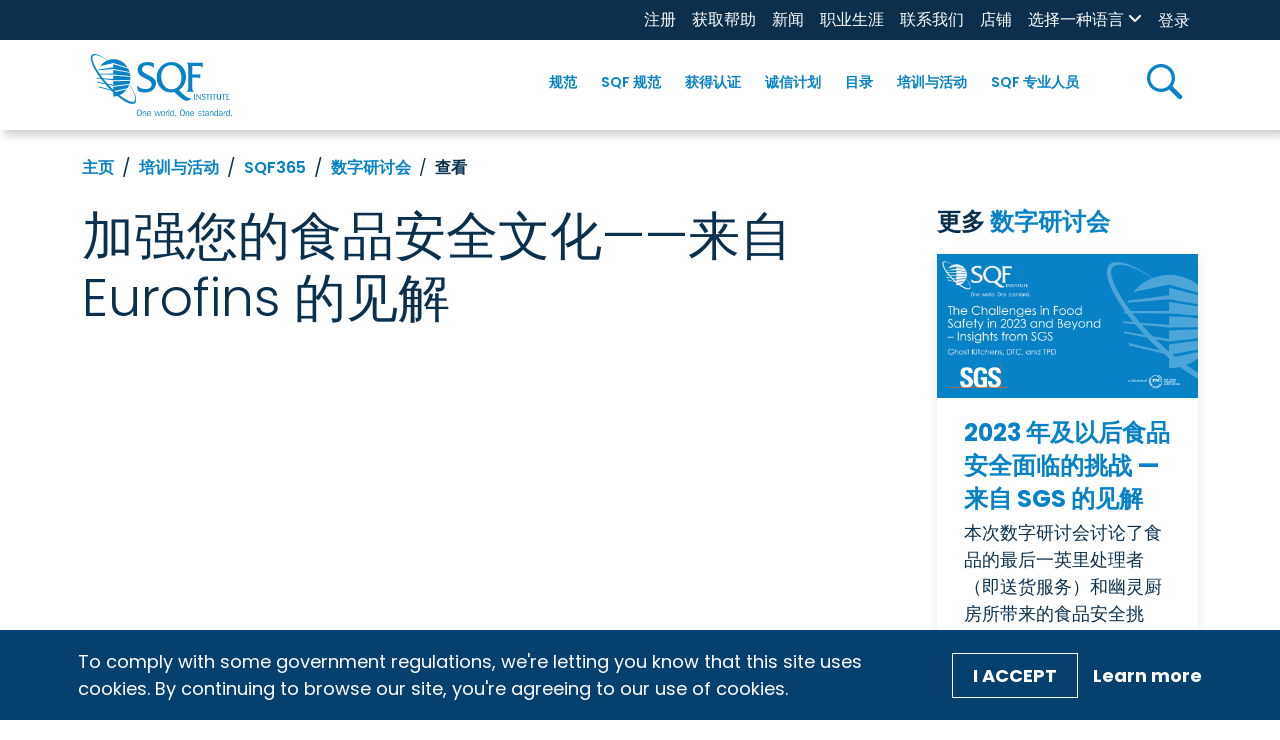

--- FILE ---
content_type: text/html; charset=utf-8
request_url: http://www.sqfi.com/zh/training-events/sqf365/digital-seminars/view/strengthening-your-food-safety-culture---insights-from-eurofins
body_size: 76371
content:
 <!DOCTYPE html> <html lang="zh"> <head> <meta charset="utf-8" /> <meta name="viewport" content="width=device-width, initial-scale=1, shrink-to-fit=no"> <link href="/ResourcePackages/SQFI/assets/dist/index.css?v=2026-01-24-10:00&amp;package=SQFI" rel="stylesheet" type="text/css" /> <link rel="preconnect" href="https://fonts.googleapis.com"> <link rel="preconnect" href="https://fonts.gstatic.com" crossorigin> <link rel="preconnect" href="https://fonts.googleapis.com"> <link rel="stylesheet" href="https://use.fontawesome.com/releases/v6.4.0/css/all.css"> <link href="https://fonts.googleapis.com/css2?family=Archivo:wght@700;900&family=Open+Sans:ital,wght@1,300&family=Poppins:ital,wght@0,100;0,300;0,400;0,500;0,600;0,700;1,300;1,400;1,500;1,700&display=swap" rel="stylesheet"> <link rel="stylesheet" href="https://cdn.jsdelivr.net/npm/swiper@10/swiper-bundle.min.css" /> <script src="https://www.youtube.com/iframe_api"></script> <!-- Google Tag Manager --> <script>(function(w,d,s,l,i){w[l]=w[l]||[];w[l].push({'gtm.start':
    new Date().getTime(),event:'gtm.js'});var f=d.getElementsByTagName(s)[0],
    j=d.createElement(s),dl=l!='dataLayer'?'&l='+l:'';j.async=true;j.src=
    'https://www.googletagmanager.com/gtm.js?id='+i+dl;f.parentNode.insertBefore(j,f);
    })(window,document,'script','dataLayer','GTM-PHT5ZSX');</script> <!-- End Google Tag Manager --> <link rel="apple-touch-icon" sizes="180x180" href="/ResourcePackages/SQFI/assets/static/favicon/apple-touch-icon.png"> <link rel="icon" type="image/png" sizes="32x32" href="/ResourcePackages/SQFI/assets/static/favicon/favicon-32x32.png"> <link rel="icon" type="image/png" sizes="16x16" href="/ResourcePackages/SQFI/assets/static/favicon/favicon-16x16.png"> <link rel="manifest" href="/ResourcePackages/SQFI/assets/static/favicon/site.webmanifest"> <link rel="mask-icon" href="/ResourcePackages/SQFI/assets/static/favicon/safari-pinned-tab.svg" color="#3881c3"> <link rel="shortcut icon" href="/ResourcePackages/SQFI/assets/static/favicon/favicon.ico"> <meta name="msapplication-TileColor" content="#3881c3"> <meta name="msapplication-config" content="/ResourcePackages/SQFI/assets/static/favicon/browserconfig.xml"> <meta name="theme-color" content="#ffffff"> <title>
	SQFI | 查看
</title> <meta property="og:title" content="加强您的食品安全文化——来自 Eurofins 的见解" /><meta property="og:description" content="在这次 SQF365 数字研讨会中，Eurofins 技术经理 Brian Neal 分享了积极加强您所在场所食品安全文化的措施。" /><meta property="og:type" content="website" /><meta property="og:url" content="http://www.sqfi.com/zh/training-events/sqf365/digital-seminars/view/strengthening-your-food-safety-culture---insights-from-eurofins" /><meta property="og:image" content="http://www.sqfi.com/images/sqfilibraries/videos/eurofins.png?sfvrsn=996a5a67_10" /><meta property="og:site_name" content="SQFI" /><meta name="Generator" content="Sitefinity 15.3.8527.0 DX" /><link rel="canonical" href="http://www.sqfi.com/zh/training-events/sqf365/digital-seminars/view/strengthening-your-food-safety-culture---insights-from-eurofins" /><meta name="viewport" content="width=device-width, initial-scale=1.0" /><script type="text/javascript">
	(function() {var _rdDeviceWidth = (window.innerWidth > 0) ? window.innerWidth : screen.width;var _rdDeviceHeight = (window.innerHeight > 0) ? window.innerHeight : screen.height;var _rdOrientation = (window.width > window.height) ? 'landscape' : 'portrait';})();
</script></head> <body> <!-- Google Tag Manager (noscript) --> <noscript><iframe src="https://www.googletagmanager.com/ns.html?id=GTM-PHT5ZSX"
    height="0" width="0" style="display:none;visibility:hidden"></iframe></noscript> <!-- End Google Tag Manager (noscript) -->  <div id="page-container"> 
<div id="Contentplaceholder1_TC1D3D309001_Col00" class="sf_colsIn site-header position-sticky top-0 bg-white" data-sf-element="Row" data-placeholder-label="Site Header"><div class="row bg-secondary mx-0 w-100 d-none d-xl-block" data-sf-element="Row">
    <div id="Contentplaceholder1_TC1D3D309004_Col00" class="sf_colsIn col-lg-12" data-sf-element="Column 1" data-placeholder-label="Utility Bar"><div id="Contentplaceholder1_TC1D3D309006_Col00" class="sf_colsIn container" data-sf-element="Container" data-placeholder-label="Container"><div class="row" data-sf-element="Row">
    <div id="Contentplaceholder1_TC1D3D309007_Col00" class="sf_colsIn col-lg-12 d-flex justify-content-end" data-sf-element="Column 1" data-placeholder-label="Column 1">


<div class="utility-nav">
    <nav class="navbar navbar-expand-xl navbar-light" id="mobile-nav-container">
        <div class="container-fluid px-0">
            <button class="navbar-toggler" type="button" data-bs-toggle="collapse" data-bs-target="#mobile-nav" aria-controls="mobile-nav" aria-expanded="false" aria-label="Toggle navigation">
                <span class="navbar-toggler-icon"></span>
            </button>
            <div class="collapse navbar-collapse container d-sm-none px-0" id="util-nav">
                <ul class="navbar-nav container-fluid justify-content-end px-0">
                        <li class="nav-item">
                            <div>
                                <a class="nav-link py-0 text-white fs-7 " href="/zh/register" target="_self" >注册</a>
                            </div>
                        </li>                        
                        <li class="nav-item">
                            <div>
                                <a class="nav-link py-0 text-white fs-7 " href="/zh/get-certified/get-help" target="_self" >获取帮助</a>
                            </div>
                        </li>                        
                        <li class="nav-item">
                            <div>
                                <a class="nav-link py-0 text-white fs-7 " href="/zh/news" target="_self" >新闻</a>
                            </div>
                        </li>                        
                        <li class="nav-item">
                            <div>
                                <a class="nav-link py-0 text-white fs-7 " href="/zh/careers" target="_blank" >职业生涯</a>
                            </div>
                        </li>                        
                        <li class="nav-item">
                            <div>
                                <a class="nav-link py-0 text-white fs-7 " href="/zh/contact-us" target="_self" >联系我们</a>
                            </div>
                        </li>                        
                        <li class="nav-item">
                            <div>
                                <a class="nav-link py-0 text-white fs-7 " href="/zh/store" target="_blank" >店铺</a>
                            </div>
                        </li>                        
                </ul>
            </div>
        </div>
    </nav>
</div>








<div class="language-dropdown">
    <div class = "nav-menu">
        <a href="javascript:void(0)" class="language-dropbtn px-0 px-xl-2 fw-normal">
            <label class="form-label mb-0 " id='LanguageSelectorLinks-1'>选择一种语言 </label>
            <i class="fa fa-angle-down"></i>
        </a>
        <a href="#" class="plus-toggle"><em class="fas fa-plus font-size-sm text-primary fs-6"></em></a>
    </div>
    <ul class="language-list px-0" aria-labelledby='LanguageSelectorLinks-1'>
            <li class="dropdown-item px-2 ">
	                <a value="en" class="fw-normal" href="http://www.sqfi.com/training-events/sqf365/digital-seminars/view/strengthening-your-food-safety-culture---insights-from-eurofins">English</a>
            </li>
            <li class="dropdown-item px-2 ">
	                <a value="es-MX" class="fw-normal" href="http://www.sqfi.com/es-mx/training-events/sqf365/digital-seminars/view/strengthening-your-food-safety-culture---insights-from-eurofins">español (México)</a>
            </li>
            <li class="dropdown-item px-2 active">
	                <a value="zh" class="fw-normal" href="http://www.sqfi.com/zh/training-events/sqf365/digital-seminars/view/strengthening-your-food-safety-culture---insights-from-eurofins">&#31616;&#20307;&#20013;&#25991;</a>
            </li>
            <li class="dropdown-item px-2 ">
	                <a value="zh-TW" class="fw-normal" href="http://www.sqfi.com/zh-tw/training-events/sqf365/digital-seminars/view/strengthening-your-food-safety-culture---insights-from-eurofins">&#32321;&#39636;&#20013;&#25991;</a>
            </li>
            <li class="dropdown-item px-2 ">
	                <a value="fr-CA" class="fw-normal" href="http://www.sqfi.com/fr-ca/training-events/sqf365/digital-seminars/view/strengthening-your-food-safety-culture---insights-from-eurofins">français (Canada)</a>
            </li>
            <li class="dropdown-item px-2 ">
	                <a value="it" class="fw-normal" href="http://www.sqfi.com/it/training-events/sqf365/digital-seminars/view/strengthening-your-food-safety-culture---insights-from-eurofins">italiano</a>
            </li>
            <li class="dropdown-item px-2 ">
	                <a value="ja" class="fw-normal" href="http://www.sqfi.com/ja/training-events/sqf365/digital-seminars/view/strengthening-your-food-safety-culture---insights-from-eurofins">日本語</a>
            </li>
            <li class="dropdown-item px-2 ">
	                <a value="ko" class="fw-normal" href="http://www.sqfi.com/ko/training-events/sqf365/digital-seminars/view/strengthening-your-food-safety-culture---insights-from-eurofins">한국어</a>
            </li>
            <li class="dropdown-item px-2 ">
	                <a value="pt" class="fw-normal" href="http://www.sqfi.com/pt/training-events/sqf365/digital-seminars/view/strengthening-your-food-safety-culture---insights-from-eurofins">português</a>
            </li>
    </ul>
</div>


﻿


<div>
    <div class="mx-2 nav-login-status">
        <div
            class="media"
            data-sf-role="sf-logged-in-view"
            style="display: none"
        >
            <div class="media-left profile-btn">
                <div class="media-object">
                    <span class="icon icon-user fs-5"></span>
                </div>
            </div>
            <div class="media-body py-2">
                <a
                    href="/zh/home/my-sqfi-account"
                    data-sf-role="sf-logged-in-name"
                    class="fw-semibold text-primary px-2 px-xl-3 py-0 py-xl-2 w-100 d-block mb-1 mb-xl-0"
                ></a>
                <p
                    data-sf-role="sf-logged-in-email"
                    class="text-body px-2 px-xl-3 py-0 py-xl-2 mb-1 mb-xl-0"
                ></p>
                <a
                    class="fw-semibold text-primary px-2 px-xl-3 py-0 py-xl-2 w-100 d-block mb-1 mb-xl-0"
                    href="/mxt/authservice/SignOut"
                >注销</a>
            </div>
        </div>

        <div data-sf-role="sf-logged-out-view" style="display:none;">
            <a
                class="text-white fs-7 fw-normal"
                data-sf-role="login-status-button"
                type="button"
                href="/mxt/authservice?ReturnUrl=http://www.sqfi.com/zh/training-events/sqf365/digital-seminars/view/strengthening-your-food-safety-culture---insights-from-eurofins"
            >登录</a>
        </div>
    </div>
</div>

<input
    type="hidden"
    data-sf-role="sf-status-json-endpoint-url"
    value="/rest-api/login-status"
/>
<input
    type="hidden"
    data-sf-role="sf-logout-redirect-url"
    value="/mxt/authservice/SignOut"
/>
<input
    type="hidden"
    data-sf-role="sf-login-redirect-url"
    value="/mxt/authservice?ReturnUrl=http://www.sqfi.com/zh/training-events/sqf365/digital-seminars/view/strengthening-your-food-safety-culture---insights-from-eurofins"
/>
<input
    type="hidden"
    data-sf-role="sf-is-design-mode-value"
    value="False"
/>
<input
    type="hidden"
    data-sf-role="sf-allow-windows-sts-login"
    value="False"
/>



    </div>
</div>

</div>

    </div>
</div>
<div class="row mx-0 w-100 box-shadow" data-sf-element="Row">
    <div id="Contentplaceholder1_TC1D3D309005_Col00" class="sf_colsIn col-lg-12 d-flex main-nav-container" data-sf-element="Column 1" data-placeholder-label="Main navigation">



<div class="container px-0 px-xl-2">
    <nav class="container navbar navbar-expand-xl py-2 py-xl-0" id="header-nav">
        <div class="container-fluid py-0">
            <a class="navbar-brand me-5" href="/zh"><img loading="lazy" id="sqfi-header-logo" src="/images/sqfilibraries/theme/sqfilogo.svg" title="SQFI-logo" alt="SQFI logo"></a>
            <button class="navbar-toggler" type="button" data-bs-toggle="collapse" data-bs-target="#main-nav" aria-controls="main-nav" aria-expanded="false" aria-label="Toggle navigation">
                <span class="navbar-toggler-icon"></span>
            </button>
            <div class="collapse navbar-collapse main-nav justify-content-end h-100 w-100 ps-0 ps-xl-4 pb-2 pb-xl-0">
                <ul class="navbar-nav">
        <li class="has-children nav-item dropdown py-0 py-xl-4 ">
            <div class="nav-menu h-100 align-items-center d-flex px-1">
                <a class="nav-link text-primary fw-semibold text-center " href="/zh/our-program" id="our-program" >
                    规范
                </a>
                <a href="#" class="plus-toggle"><em class="fas fa-plus font-size-sm"></em></a>
            </div>
            <ul class="dropdown-menu bg-light">
                            <li>
                <div class="dropdown-item px-2 ">
                    <a href="/zh/our-program/what-is-sqf">SQF 是什么？</a>
                </div>
            </li>
            <li>
                <div class="dropdown-item px-2 ">
                    <a href="/zh/our-program/discover-the-sqf-difference">探索 SQF 的不同之处</a>
                </div>
            </li>
            <li>
                <div class="dropdown-item px-2 ">
                    <a href="/zh/our-program/sqf-is-a-gfsi-standard">SQF 是 GFSI 标准</a>
                </div>
            </li>
            <li>
                <div class="dropdown-item px-2 ">
                    <a href="/zh/our-program/fundamentals-verification-assessment">基础验证评估</a>
                </div>
            </li>
            <li class="has-children submenu ">
                <div class="dropdown-item px-2 d-flex justify-between items-center ">
                    <a href="/zh/our-program/certification-programs">
                        <span>认证计划</span>
                    </a>
                </div>

                    <ul class="px-0">
                                    <li>
                <div class="dropdown-item px-2 ">
                    <a href="/zh/our-program/certification-programs/food-safety-program">食品安全计划</a>
                </div>
            </li>
            <li>
                <div class="dropdown-item px-2 ">
                    <a href="/zh/our-program/certification-programs/fundamentals-program">基础课程</a>
                </div>
            </li>
            <li>
                <div class="dropdown-item px-2 ">
                    <a href="/zh/our-program/certification-programs/quality-program">质量计划</a>
                </div>
            </li>
            <li>
                <div class="dropdown-item px-2 ">
                    <a href="/zh/our-program/certification-programs/foodservice-program">餐饮服务计划</a>
                </div>
            </li>
            <li>
                <div class="dropdown-item px-2 ">
                    <a href="/zh/our-program/certification-programs/food-retail-program">食品零售计划</a>
                </div>
            </li>

                    </ul>

            </li>
            <li>
                <div class="dropdown-item px-2 ">
                    <a href="/zh/our-program/safe-feed-safe-food-program">安全饲料/安全食品计划</a>
                </div>
            </li>
            <li>
                <div class="dropdown-item px-2 ">
                    <a href="/zh/sqf-professionals/supplier-addendums">供应商附录</a>
                </div>
            </li>
            <li>
                <div class="dropdown-item px-2 ">
                    <a href="/zh/our-program/select-site-program">选择站点计划</a>
                </div>
            </li>
            <li>
                <div class="dropdown-item px-2 ">
                    <a href="/zh/our-program/traceability-rule">可追溯性规则</a>
                </div>
            </li>

            </ul>

        </li>
        <li class="has-children nav-item dropdown py-0 py-xl-4 mg-mega">
            <div class="nav-menu h-100 align-items-center d-flex px-1">
                <a class="nav-link text-primary fw-semibold text-center " href="/zh/the-sqf-code" id="the-sqf-code" >
                    SQF 规范  
                </a>
                <a href="#" class="plus-toggle"><em class="fas fa-plus font-size-sm"></em></a>
            </div>
            <ul class="dropdown-menu bg-light">
                            <li class="has-children submenu mg-mega">
                <div class="dropdown-item px-2 d-flex justify-between items-center ">
                    <a href="/zh/the-sqf-code/choose-your-code">
                        <span>选择您的规范</span>
                    </a>
                </div>

                    <ul class="px-0">
                                    <li>
                <div class="dropdown-item px-2 ">
                    <a href="/zh/the-sqf-code/choose-your-code/code-selector">规范选择器</a>
                </div>
            </li>
            <li class="has-children submenu mg-two-columns">
                <div class="dropdown-item px-2 d-flex justify-between items-center ">
                    <a href="/zh/the-sqf-code/choose-your-code/library-of-codes">
                        <span>代码库</span>
                    </a>
                </div>

                    <div class="d-xl-flex d-block">
                        
                        <ul class="px-0 col-xl-6">
                                    <li>
                                        <div class="dropdown-item px-2 ">
                                            <a class="fw-normal" href="/zh/the-sqf-code/choose-your-code/library-of-codes/aquaculture">养殖业</a>
                                        </div>
                                    </li>
                                    <li>
                                        <div class="dropdown-item px-2 ">
                                            <a class="fw-normal" href="/zh/the-sqf-code/choose-your-code/library-of-codes/animal-feed-manufacturing">动物饲料制造</a>
                                        </div>
                                    </li>
                                    <li>
                                        <div class="dropdown-item px-2 ">
                                            <a class="fw-normal" href="/zh/the-sqf-code/choose-your-code/library-of-codes/animal-product-manufacturing">动物产品制造</a>
                                        </div>
                                    </li>
                                    <li>
                                        <div class="dropdown-item px-2 ">
                                            <a class="fw-normal" href="/zh/the-sqf-code/choose-your-code/library-of-codes/dietary-supplement-manufacturing">膳食补充剂制造</a>
                                        </div>
                                    </li>
                                    <li>
                                        <div class="dropdown-item px-2 ">
                                            <a class="fw-normal" href="/zh/the-sqf-code/choose-your-code/library-of-codes/foodservice">餐饮服务</a>
                                        </div>
                                    </li>
                                    <li>
                                        <div class="dropdown-item px-2 ">
                                            <a class="fw-normal" href="/zh/the-sqf-code/choose-your-code/library-of-codes/food-manufacturing">食品制造</a>
                                        </div>
                                    </li>
                                    <li>
                                        <div class="dropdown-item px-2 ">
                                            <a class="fw-normal" href="/zh/the-sqf-code/choose-your-code/library-of-codes/food-retail">食品零售</a>
                                        </div>
                                    </li>
                                    <li>
                                        <div class="dropdown-item px-2 ">
                                            <a class="fw-normal" href="/zh/the-sqf-code/choose-your-code/library-of-codes/fundamentals---primary-production">基础知识-初级生产</a>
                                        </div>
                                    </li>
                        </ul>
                        

                        <ul class="px-0 col-xl-6">
                                    <li>
                                        <div class="dropdown-item px-2 ">
                                            <a class="fw-normal" href="/zh/the-sqf-code/choose-your-code/library-of-codes/fundamentals---manufacturing">基础知识-制造</a>
                                        </div>
                                    </li>
                                    <li>
                                        <div class="dropdown-item px-2 ">
                                            <a class="fw-normal" href="/zh/the-sqf-code/choose-your-code/library-of-codes/manufacture-of-food-packaging">食品包装的制造</a>
                                        </div>
                                    </li>
                                    <li>
                                        <div class="dropdown-item px-2 ">
                                            <a class="fw-normal" href="/zh/the-sqf-code/choose-your-code/library-of-codes/pet-food-manufacturing">宠物食品制造</a>
                                        </div>
                                    </li>
                                    <li>
                                        <div class="dropdown-item px-2 ">
                                            <a class="fw-normal" href="/zh/the-sqf-code/choose-your-code/library-of-codes/primary-animal-production">初级动物生产</a>
                                        </div>
                                    </li>
                                    <li>
                                        <div class="dropdown-item px-2 ">
                                            <a class="fw-normal" href="/zh/the-sqf-code/choose-your-code/library-of-codes/primary-plant-production">初级植物产量</a>
                                        </div>
                                    </li>
                                    <li>
                                        <div class="dropdown-item px-2 ">
                                            <a class="fw-normal" href="/zh/the-sqf-code/choose-your-code/library-of-codes/quality">质量</a>
                                        </div>
                                    </li>
                                    <li>
                                        <div class="dropdown-item px-2 ">
                                            <a class="fw-normal" href="/zh/the-sqf-code/choose-your-code/library-of-codes/storage-and-distribution">存储和分发</a>
                                        </div>
                                    </li>
                        </ul>
                    </div>

            </li>

                    </ul>

            </li>
            <li class="has-children submenu ">
                <div class="dropdown-item px-2 d-flex justify-between items-center ">
                    <a href="/zh/the-sqf-code/comply-with-the-code">
                        <span>遵守规范</span>
                    </a>
                </div>

                    <ul class="px-0">
                                    <li>
                <div class="dropdown-item px-2 ">
                    <a href="/zh/the-sqf-code/comply-with-the-code/edition-9-code-amendments">第 9 版规章修正案</a>
                </div>
            </li>
            <li class="has-children submenu ">
                <div class="dropdown-item px-2 d-flex justify-between items-center ">
                    <a href="/zh/the-sqf-code/comply-with-the-code/topics">
                        <span>话题</span>
                    </a>
                </div>

                    <ul class="px-0">
                                    <li>
                <div class="dropdown-item px-2 ">
                    <a href="/zh/the-sqf-code/comply-with-the-code/topics/environmental-monitoring">环境监测</a>
                </div>
            </li>
            <li>
                <div class="dropdown-item px-2 ">
                    <a href="/zh/the-sqf-code/comply-with-the-code/topics/corrective-and-preventative-action">纠正和预防措施</a>
                </div>
            </li>
            <li>
                <div class="dropdown-item px-2 ">
                    <a href="/zh/the-sqf-code/comply-with-the-code/topics/risk-assessment">风险评估</a>
                </div>
            </li>
            <li>
                <div class="dropdown-item px-2 ">
                    <a href="/zh/the-sqf-code/comply-with-the-code/topics/food-safety-culture">食品安全文化</a>
                </div>
            </li>
            <li>
                <div class="dropdown-item px-2 ">
                    <a href="/zh/the-sqf-code/comply-with-the-code/topics/root-cause-analysis">根本原因分析</a>
                </div>
            </li>
            <li>
                <div class="dropdown-item px-2 ">
                    <a href="/zh/the-sqf-code/comply-with-the-code/topics/internal-audit">内部审计</a>
                </div>
            </li>
            <li>
                <div class="dropdown-item px-2 ">
                    <a href="/zh/the-sqf-code/comply-with-the-code/topics/more-topics">更多话题</a>
                </div>
            </li>

                    </ul>

            </li>
            <li>
                <div class="dropdown-item px-2 ">
                    <a href="/zh/the-sqf-code/comply-with-the-code/public-comment">公众评论</a>
                </div>
            </li>

                    </ul>

            </li>
            <li class="has-children submenu ">
                <div class="dropdown-item px-2 d-flex justify-between items-center ">
                    <a href="/zh/the-sqf-code/archive-of-code-editions">
                        <span>规范版本档案</span>
                    </a>
                </div>

                    <ul class="px-0">
                                    <li>
                <div class="dropdown-item px-2 ">
                    <a href="/zh/the-sqf-code/archive-of-code-editions/edition-8.1">版本 8.1</a>
                </div>
            </li>
            <li>
                <div class="dropdown-item px-2 ">
                    <a href="/zh/the-sqf-code/archive-of-code-editions/cannabis-guidance">大麻指南</a>
                </div>
            </li>

                    </ul>

            </li>

            </ul>

        </li>
        <li class="has-children nav-item dropdown py-0 py-xl-4 ">
            <div class="nav-menu h-100 align-items-center d-flex px-1">
                <a class="nav-link text-primary fw-semibold text-center " href="/zh/get-certified" id="get-certified" >
                    获得认证
                </a>
                <a href="#" class="plus-toggle"><em class="fas fa-plus font-size-sm"></em></a>
            </div>
            <ul class="dropdown-menu bg-light">
                            <li>
                <div class="dropdown-item px-2 ">
                    <a href="/zh/get-certified/certification-overview">认证概述</a>
                </div>
            </li>
            <li>
                <div class="dropdown-item px-2 ">
                    <a href="/zh/get-certified/register-for-sqf-certification">注册获取 SQF 认证证书</a>
                </div>
            </li>
            <li>
                <div class="dropdown-item px-2 ">
                    <a href="/zh/get-certified/prepare-for-your-audit">为您的审计做准备</a>
                </div>
            </li>
            <li>
                <div class="dropdown-item px-2 ">
                    <a href="/zh/get-certified/select-and-schedule-audit">选择并安排审计</a>
                </div>
            </li>
            <li>
                <div class="dropdown-item px-2 ">
                    <a href="/zh/get-certified/auditing-reporting-and-renewal">审计、报告和续订</a>
                </div>
            </li>
            <li>
                <div class="dropdown-item px-2 ">
                    <a href="/zh/get-certified/find-training">查找训练</a>
                </div>
            </li>
            <li>
                <div class="dropdown-item px-2 ">
                    <a href="/zh/get-certified/get-help">获取帮助</a>
                </div>
            </li>

            </ul>

        </li>
        <li class="has-children nav-item dropdown py-0 py-xl-4 ">
            <div class="nav-menu h-100 align-items-center d-flex px-1">
                <a class="nav-link text-primary fw-semibold text-center " href="/zh/integrity-program" id="integrity-program" >
                    诚信计划
                </a>
                <a href="#" class="plus-toggle"><em class="fas fa-plus font-size-sm"></em></a>
            </div>
            <ul class="dropdown-menu bg-light">
                            <li class="has-children submenu ">
                <div class="dropdown-item px-2 d-flex justify-between items-center ">
                    <a href="/zh/integrity-program/monitoring-and-feedback">
                        <span>监控和反馈</span>
                    </a>
                </div>

                    <ul class="px-0">
                                    <li>
                <div class="dropdown-item px-2 ">
                    <a href="/zh/integrity-program/monitoring-and-feedback/recalls">召回</a>
                </div>
            </li>
            <li>
                <div class="dropdown-item px-2 ">
                    <a href="/zh/integrity-program/monitoring-and-feedback/appeals">上诉</a>
                </div>
            </li>
            <li>
                <div class="dropdown-item px-2 ">
                    <a href="/zh/integrity-program/monitoring-and-feedback/complaints">投诉</a>
                </div>
            </li>
            <li>
                <div class="dropdown-item px-2 ">
                    <a href="/zh/integrity-program/monitoring-and-feedback/supplier-site-survey">供应商现场调查</a>
                </div>
            </li>
            <li>
                <div class="dropdown-item px-2 ">
                    <a href="/zh/integrity-program/monitoring-and-feedback/validation-audits">验证审计</a>
                </div>
            </li>

                    </ul>

            </li>
            <li>
                <div class="dropdown-item px-2 ">
                    <a href="/zh/integrity-program/sqf-and-gfsi">SQF 和 GFSI</a>
                </div>
            </li>
            <li>
                <div class="dropdown-item px-2 ">
                    <a href="/zh/integrity-program/select-site-program">选择站点计划</a>
                </div>
            </li>
            <li>
                <div class="dropdown-item px-2 ">
                    <a href="/zh/integrity-program/logo-rules-of-use">徽标使用规则</a>
                </div>
            </li>
            <li class="has-children submenu ">
                <div class="dropdown-item px-2 d-flex justify-between items-center ">
                    <a href="/zh/integrity-program/certification-body-information">
                        <span>认证机构信息</span>
                    </a>
                </div>

                    <ul class="px-0">
                                    <li>
                <div class="dropdown-item px-2 ">
                    <a href="/zh/integrity-program/certification-body-information/change-management">变更管理</a>
                </div>
            </li>
            <li>
                <div class="dropdown-item px-2 ">
                    <a href="/zh/integrity-program/certification-body-information/waiver-form">豁免表</a>
                </div>
            </li>

                    </ul>

            </li>
            <li>
                <div class="dropdown-item px-2 ">
                    <a href="/zh/integrity-program/sqf-assessment-database">SQF 评估数据库</a>
                </div>
            </li>
            <li>
                <div class="dropdown-item px-2 ">
                    <a href="/zh/integrity-program/certified-site-directory">认证网站目录</a>
                </div>
            </li>

            </ul>

        </li>
        <li class="has-children nav-item dropdown py-0 py-xl-4 ">
            <div class="nav-menu h-100 align-items-center d-flex px-1">
                <a class="nav-link text-primary fw-semibold text-center " href="/zh/directories" id="directories" >
                    目录
                </a>
                <a href="#" class="plus-toggle"><em class="fas fa-plus font-size-sm"></em></a>
            </div>
            <ul class="dropdown-menu bg-light">
                            <li>
                <div class="dropdown-item px-2 ">
                    <a href="/zh/directories/sqf-assessment-database">SQF 评估数据库</a>
                </div>
            </li>
            <li>
                <div class="dropdown-item px-2 ">
                    <a href="/zh/directories/certified-site-directory">认证网站目录</a>
                </div>
            </li>
            <li>
                <div class="dropdown-item px-2 ">
                    <a href="/zh/directories/certification-body-directory">认证机构名单</a>
                </div>
            </li>
            <li>
                <div class="dropdown-item px-2 ">
                    <a href="/zh/directories/training-center-directory">训练中心名录</a>
                </div>
            </li>
            <li>
                <div class="dropdown-item px-2 ">
                    <a href="/zh/directories/auditor-technical-reviewers-directory">审计师和技术审阅者名录</a>
                </div>
            </li>
            <li>
                <div class="dropdown-item px-2 ">
                    <a href="/zh/directories/consultant-directory">顾问名录</a>
                </div>
            </li>
            <li>
                <div class="dropdown-item px-2 ">
                    <a href="/zh/directories/trainer-directory">培训师名录</a>
                </div>
            </li>

            </ul>

        </li>
        <li class="has-children nav-item dropdown py-0 py-xl-4 mg-mega">
            <div class="nav-menu h-100 align-items-center d-flex px-1">
                <a class="nav-link text-primary fw-semibold text-center " href="/zh/training-events" id="training-events" >
                    培训与活动
                </a>
                <a href="#" class="plus-toggle"><em class="fas fa-plus font-size-sm"></em></a>
            </div>
            <ul class="dropdown-menu bg-light">
                            <li class="has-children submenu ">
                <div class="dropdown-item px-2 d-flex justify-between items-center ">
                    <a href="/zh/training-events/our-training">
                        <span>我们的课程</span>
                    </a>
                </div>

                    <ul class="px-0">
                                    <li>
                <div class="dropdown-item px-2 ">
                    <a href="/zh/training-events/our-training/implementing-sqf-systems">实施 SQF 系统</a>
                </div>
            </li>
            <li>
                <div class="dropdown-item px-2 ">
                    <a href="/zh/training-events/our-training/implementing-sqf-fundamentals">实施 SQF 基础知识</a>
                </div>
            </li>
            <li>
                <div class="dropdown-item px-2 ">
                    <a href="/zh/training-events/our-training/advanced-sqf-practitioner">高级 SQF 从业者</a>
                </div>
            </li>
            <li>
                <div class="dropdown-item px-2 ">
                    <a href="/zh/training-events/our-training/implementing-the-sqf-quality-code">实施 SQF 质量规范</a>
                </div>
            </li>
            <li>
                <div class="dropdown-item px-2 ">
                    <a href="/zh/training-events/our-training/auditing-the-sqf-code-requirements">审计 SQF 规范要求</a>
                </div>
            </li>
            <li>
                <div class="dropdown-item px-2 ">
                    <a href="/zh/training-events/our-training/auditing-sqf-quality-systems">审计 SQF 质量体系</a>
                </div>
            </li>
            <li>
                <div class="dropdown-item px-2 ">
                    <a href="/zh/training-events/our-training/sqf-packaging-auditor-course">SQF 包装审核员课程</a>
                </div>
            </li>
            <li>
                <div class="dropdown-item px-2 ">
                    <a href="/zh/training-events/our-training/risk-management-courses">风险管理课程</a>
                </div>
            </li>
            <li>
                <div class="dropdown-item px-2 ">
                    <a href="/zh/training-events/our-training/sqf-implementing-courses">SQF 实施课程</a>
                </div>
            </li>
            <li>
                <div class="dropdown-item px-2 ">
                    <a href="/zh/training-events/our-training/sqf-professional-update">SQF 专业版更新</a>
                </div>
            </li>
            <li>
                <div class="dropdown-item px-2 ">
                    <a href="/zh/training-events/our-training/the-inside-scoop">内幕消息</a>
                </div>
            </li>
            <li>
                <div class="dropdown-item px-2 ">
                    <a href="/zh/training-events/our-training/exams">考试</a>
                </div>
            </li>
            <li>
                <div class="dropdown-item px-2 ">
                    <a href="/zh/training-events/our-training/sqf-edition-10-conversion-course">SQF 第 10 版转换课程</a>
                </div>
            </li>

                    </ul>

            </li>
            <li class="has-children submenu ">
                <div class="dropdown-item px-2 d-flex justify-between items-center ">
                    <a href="/zh/training-events/9813bced0671493498cc17e5fd6ed63b">
                        <span>搜索训练</span>
                    </a>
                </div>

                    <ul class="px-0">
                                    <li>
                <div class="dropdown-item px-2 ">
                    <a href="/zh/training-events/9813bced0671493498cc17e5fd6ed63b/submit-a-training-course">提交培训课程</a>
                </div>
            </li>
            <li>
                <div class="dropdown-item px-2 ">
                    <a href="/zh/training-events/9813bced0671493498cc17e5fd6ed63b/auditor-requirements-training">审计师要求和培训</a>
                </div>
            </li>
            <li>
                <div class="dropdown-item px-2 ">
                    <a href="/zh/training-events/9813bced0671493498cc17e5fd6ed63b/practitioner-requirements-training">从业者要求和培训</a>
                </div>
            </li>
            <li>
                <div class="dropdown-item px-2 ">
                    <a href="/zh/training-events/9813bced0671493498cc17e5fd6ed63b/certified-sqf-practitioner-credential">经认证的 SQF 从业者证书</a>
                </div>
            </li>

                    </ul>

            </li>
            <li class="has-children submenu ">
                <div class="dropdown-item px-2 d-flex justify-between items-center ">
                    <a href="/zh/training-events/sqf365">
                        <span>SQF365</span>
                    </a>
                </div>

                    <ul class="px-0">
                                    <li>
                <div class="dropdown-item px-2 ">
                    <a href="/zh/training-events/sqf365/regional-events">地域活动</a>
                </div>
            </li>
            <li>
                <div class="dropdown-item px-2 ">
                    <a href="/zh/training-events/sqf365/digital-seminars">数字研讨会</a>
                </div>
            </li>
            <li>
                <div class="dropdown-item px-2 ">
                    <a href="/zh/training-events/sqf365/sqf-unites">SQF Unites</a>
                </div>
            </li>

                    </ul>

            </li>

            </ul>

        </li>
        <li class="has-children nav-item dropdown py-0 py-xl-4  last-main-nav">
            <div class="nav-menu h-100 align-items-center d-flex px-1">
                <a class="nav-link text-primary fw-semibold text-center " href="/zh/sqf-professionals" id="sqf-professionals" >
                    SQF 专业人员
                </a>
                <a href="#" class="plus-toggle"><em class="fas fa-plus font-size-sm"></em></a>
            </div>
            <ul class="dropdown-menu bg-light">
                            <li>
                <div class="dropdown-item px-2 ">
                    <a href="/zh/sqf-professionals/auditors-technical-reviewers">审计师和技术审阅员</a>
                </div>
            </li>
            <li>
                <div class="dropdown-item px-2 ">
                    <a href="/zh/sqf-professionals/trainers">培训师</a>
                </div>
            </li>
            <li>
                <div class="dropdown-item px-2 ">
                    <a href="/zh/sqf-professionals/consultants">顾问</a>
                </div>
            </li>
            <li>
                <div class="dropdown-item px-2 ">
                    <a href="/zh/sqf-professionals/practitioners">从业者</a>
                </div>
            </li>
            <li>
                <div class="dropdown-item px-2 ">
                    <a href="/zh/sqf-professionals/professionals-registration-fee-chart">专业人员注册费表</a>
                </div>
            </li>
            <li class="has-children submenu ">
                <div class="dropdown-item px-2 d-flex justify-between items-center ">
                    <a href="/zh/sqf-professionals/sqf-excellence-awards">
                        <span>SQF 卓越奖</span>
                    </a>
                </div>

                    <ul class="px-0">
                                    <li>
                <div class="dropdown-item px-2 ">
                    <a href="/zh/sqf-professionals/sqf-excellence-awards/nominations-for-sqf-excellence-awards">SQF 卓越奖提名</a>
                </div>
            </li>

                    </ul>

            </li>
            <li>
                <div class="dropdown-item px-2 ">
                    <a href="/zh/sqf-professionals/scholarships">奖学金</a>
                </div>
            </li>
            <li>
                <div class="dropdown-item px-2 ">
                    <a href="/zh/sqf-professionals/our-community">我们的社区</a>
                </div>
            </li>
            <li>
                <div class="dropdown-item px-2 ">
                    <a href="/zh/sqf-professionals/portals">传送门</a>
                </div>
            </li>

            </ul>

        </li>

                    <li class="nav-item search-item search d-none d-xl-flex align-items-center">
                        <input type="text" placeholder="Search" class="px-0 mx-1 d-block d-xl-none"/>
                        <div class="ps-0 ps-xl-5">
                            <a class="nav-link py-0 px-2 toggle-search" href="#" id="search-button-open">
                                <span class="icon icon-search text-primary fs-2"></span>
                            </a>
                        </div>
                    </li>

                    <li class="nav-item w-100 mobile-search d-flex d-xl-none mt-3 py-2 px-1">
                        <input id="mobile-search-input" type="text" placeholder="搜寻 ..." class="px-0 d-block d-xl-none w-100">
                        <div>
                            <a class="nav-link py-0 ps-2 toggle-search" href="#" id="search-button-mobile-execute">
                                <span class="icon icon-search text-primary fs-2"></span>
                            </a>
                        </div>
                    </li>
                </ul>
            </div>
        </div>
    </nav>
    <div id="search-overlay" class="position-absolute left-0 top-0 w-100 h-100 align-items-center p-5 d-none">
		<div class="container h-full d-flex align-items-center justify-content-center">
			<input id="header-search-input" type="text" placeholder="搜寻 ..." class="mb-0 fs-5">
			<button id="search-button-execute" class="ml-4">
				<span class="icon icon-search text-primary fs-2"></span>
				<span class="sr-only">执行搜索 </span>
			</button>
			<button id="search-button-close" class="ml-4">
				<span class="icon fs-3 icon-cross text-primary"></span>
				<span class="sr-only">关闭搜索叠加层 </span>
			</button>
		</div>
	</div>
</div>









    </div>
</div>

    
</div><div id="Contentplaceholder1_TC1D3D309002_Col00" class="sf_colsIn site-body position-md-relative" data-sf-element="Row" data-placeholder-label="Site Body"><div id="Contentplaceholder1_T25B58F16001_Col00" class="sf_colsIn container" data-sf-element="Container" data-placeholder-label="Breadcrumb Container">
<div>
    <nav aria-label="Full path to the current page">
        <ol class="breadcrumb py-4 mb-0">
                        <li class="breadcrumb-item text-primary align-items-center d-flex"><a class="fs-7 fw-semibold" href="/zh">主页</a></li>
                        <li class="breadcrumb-item text-primary align-items-center d-flex"><a class="fs-7 fw-semibold" href="/zh/training-events">培训与活动</a></li>
                        <li class="breadcrumb-item text-primary align-items-center d-flex"><a class="fs-7 fw-semibold" href="/zh/training-events/sqf365">SQF365</a></li>
                        <li class="breadcrumb-item text-primary align-items-center d-flex"><a class="fs-7 fw-semibold" href="/zh/training-events/sqf365/digital-seminars">数字研讨会</a></li>
                    <li class="breadcrumb-item fs-7 fw-semibold text-secondary align-items-center d-flex active" aria-current="page">查看</li>
        </ol>
    </nav>
</div>
</div>
<div class="row mx-0 w-100" data-sf-element="Row">
    <div id="Contentplaceholder1_T25B58F16002_Col00" class="sf_colsIn col-lg-12 px-0" data-sf-element="Column 1" data-placeholder-label="Full Width"><div id="Contentplaceholder1_T23ECF2EE001_Col00" class="sf_colsIn container" data-sf-element="Container" data-placeholder-label="Container"><div class="row" data-sf-element="Row">
    <div id="Contentplaceholder1_T23ECF2EE002_Col00" class="sf_colsIn col-lg-9 pe-0 pe-xl-5" data-sf-element="Column 1" data-placeholder-label="Main Content">
<div >
    <div class="sfContentBlock sf-Long-text" ></div>
</div>


<div class="mb-5">
    <h1>加强您的食品安全文化——来自 Eurofins 的见解</h1>
        <div class="embed-16-9 mb-4">
            <iframe src="https://www.youtube.com/embed/hT2azAJDeC0"></iframe>
        </div>
    <div><p>培养强大的食品安全文化有很多好处。在这次 SQF365 数字研讨会中，Eurofins 的技术经理 Brian Neal 分享了积极加强您场所的食品安全文化的措施。</p></div>
</div>
    </div>
    <div id="Contentplaceholder1_T23ECF2EE002_Col01" class="sf_colsIn col-lg-3" data-sf-element="Column 2" data-placeholder-label="Sidebar">
<div >
    <div class="sfContentBlock sf-Long-text" ><h2 class="h4">更多 <strong>数字研讨会</strong></h2></div>
</div>


<div>
            <div class="mg-card mb-4">
                    <div class="card-img card-img-16-9"><a href="http://www.sqfi.com/zh/training-events/sqf365/digital-seminars/view/the-challenges-in-food-safety-in-2023-and-beyond---insights-from-sgs"><img class="img-fluid w-100" src="http://www.sqfi.com/images/sqfilibraries/videos/thumbnail-for-the-challenges-in-food-safety-in-2023-and-beyond110953d8-aec8-429e-8c55-441c200f34d4.png?sfvrsn=90b1ab7_10" alt="" /></a></div>
                                    <div class="card-body bg-white">
                        <a class="card-title h4" href="http://www.sqfi.com/zh/training-events/sqf365/digital-seminars/view/the-challenges-in-food-safety-in-2023-and-beyond---insights-from-sgs">2023 年及以后食品安全面临的挑战 — 来自 SGS 的见解</a>
                            <p class="card-description fw-light">本次数字研讨会讨论了食品的最后一英里处理者（即送货服务）和幽灵厨房所带来的食品安全挑战。</p>
                    </div>
            </div>
            <div class="mg-card mb-4">
                    <div class="card-img card-img-16-9"><a href="http://www.sqfi.com/zh/training-events/sqf365/digital-seminars/view/prepare-your-internal-audit---breakout-room"><img class="img-fluid w-100" src="http://www.sqfi.com/images/sqfilibraries/videos/prepare-your-internal-audit.png?sfvrsn=4a039d90_10" alt="准备内部审计 " /></a></div>
                                    <div class="card-body bg-white">
                        <a class="card-title h4" href="http://www.sqfi.com/zh/training-events/sqf365/digital-seminars/view/prepare-your-internal-audit---breakout-room">为内部审计做好准备-分组讨论室</a>
                            <p class="card-description fw-light">这是《新兴品牌食品安全入门——来自DNV的见解》数字研讨会的录音，来自DNV的Ryan Cosley和Barlow&#39;s Foods的蒂芙尼&#183;尼尔将参加。</p>
                    </div>
            </div>
</div>
    </div>
</div>

</div>

    </div>
</div>

    
</div><div id="Contentplaceholder1_TC1D3D309003_Col00" class="sf_colsIn site-footer py-4 bg-primary mt-5" data-sf-element="Row" data-placeholder-label="Site Footer">


<div class="d-none d-xl-block footer-sitemap">
    <nav class="container">
        

        <ul class="nav nav-sitemap row align-items-start py-5 flex-column flex-xl-row w-100 fs-8">
    <li class="nav-item col pt-2 mb-2">
        <div>

            <button class="nav-link text-white text-uppercase fw-semibold text-start px-0" data-bs-toggle="collapse" data-bs-target="#our-program--footer" aria-expanded="false" aria-controls="our-program--footer">规范</button>
        </div>
            <ul class="footer-column nav flex-column mb-3 mb-xl-0" id="our-program--footer">
    <li class="nav-item px-0">
        <a class="nav-link text-white fw-light px-0" href="/zh/our-program/what-is-sqf" target ="_self">SQF 是什么？</a>
    </li>
    <li class="nav-item px-0">
        <a class="nav-link text-white fw-light px-0" href="/zh/our-program/discover-the-sqf-difference" target ="_self">探索 SQF 的不同之处</a>
    </li>
    <li class="nav-item px-0">
        <a class="nav-link text-white fw-light px-0" href="/zh/our-program/sqf-is-a-gfsi-standard" target ="_self">SQF 是 GFSI 标准</a>
    </li>
    <li class="nav-item px-0">
        <a class="nav-link text-white fw-light px-0" href="/zh/our-program/fundamentals-verification-assessment" target ="_self">基础验证评估</a>
    </li>
    <li class="nav-item px-0">
        <a class="nav-link text-white fw-light px-0" href="/zh/our-program/certification-programs" target ="_self">认证计划</a>
    </li>
    <li class="nav-item px-0">
        <a class="nav-link text-white fw-light px-0" href="/zh/our-program/safe-feed-safe-food-program" target ="_self">安全饲料/安全食品计划</a>
    </li>
    <li class="nav-item px-0">
        <a class="nav-link text-white fw-light px-0" href="/zh/sqf-professionals/supplier-addendums" target ="_self">供应商附录</a>
    </li>
    <li class="nav-item px-0">
        <a class="nav-link text-white fw-light px-0" href="/zh/our-program/select-site-program" target ="_self">选择站点计划</a>
    </li>
    <li class="nav-item px-0">
        <a class="nav-link text-white fw-light px-0" href="/zh/our-program/traceability-rule" target ="_self">可追溯性规则</a>
    </li>
            </ul>
    </li>
    <li class="nav-item col pt-2 mb-2">
        <div>

            <button class="nav-link text-white text-uppercase fw-semibold text-start px-0" data-bs-toggle="collapse" data-bs-target="#the-sqf-code--footer" aria-expanded="false" aria-controls="the-sqf-code--footer">SQF 规范  </button>
        </div>
            <ul class="footer-column nav flex-column mb-3 mb-xl-0" id="the-sqf-code--footer">
    <li class="nav-item px-0">
        <a class="nav-link text-white fw-light px-0" href="/zh/the-sqf-code/choose-your-code" target ="_self">选择您的规范</a>
    </li>
    <li class="nav-item px-0">
        <a class="nav-link text-white fw-light px-0" href="/zh/the-sqf-code/comply-with-the-code" target ="_self">遵守规范</a>
    </li>
    <li class="nav-item px-0">
        <a class="nav-link text-white fw-light px-0" href="/zh/the-sqf-code/archive-of-code-editions" target ="_self">规范版本档案</a>
    </li>
            </ul>
    </li>
    <li class="nav-item col pt-2 mb-2">
        <div>

            <button class="nav-link text-white text-uppercase fw-semibold text-start px-0" data-bs-toggle="collapse" data-bs-target="#get-certified--footer" aria-expanded="false" aria-controls="get-certified--footer">获得认证</button>
        </div>
            <ul class="footer-column nav flex-column mb-3 mb-xl-0" id="get-certified--footer">
    <li class="nav-item px-0">
        <a class="nav-link text-white fw-light px-0" href="/zh/get-certified/certification-overview" target ="_self">认证概述</a>
    </li>
    <li class="nav-item px-0">
        <a class="nav-link text-white fw-light px-0" href="/zh/get-certified/register-for-sqf-certification" target ="_self">注册获取 SQF 认证证书</a>
    </li>
    <li class="nav-item px-0">
        <a class="nav-link text-white fw-light px-0" href="/zh/get-certified/prepare-for-your-audit" target ="_self">为您的审计做准备</a>
    </li>
    <li class="nav-item px-0">
        <a class="nav-link text-white fw-light px-0" href="/zh/get-certified/select-and-schedule-audit" target ="_self">选择并安排审计</a>
    </li>
    <li class="nav-item px-0">
        <a class="nav-link text-white fw-light px-0" href="/zh/get-certified/auditing-reporting-and-renewal" target ="_self">审计、报告和续订</a>
    </li>
    <li class="nav-item px-0">
        <a class="nav-link text-white fw-light px-0" href="/zh/get-certified/find-training" target ="_self">查找训练</a>
    </li>
    <li class="nav-item px-0">
        <a class="nav-link text-white fw-light px-0" href="/zh/get-certified/get-help" target ="_self">获取帮助</a>
    </li>
            </ul>
    </li>
    <li class="nav-item col pt-2 mb-2">
        <div>

            <button class="nav-link text-white text-uppercase fw-semibold text-start px-0" data-bs-toggle="collapse" data-bs-target="#integrity-program--footer" aria-expanded="false" aria-controls="integrity-program--footer">诚信计划</button>
        </div>
            <ul class="footer-column nav flex-column mb-3 mb-xl-0" id="integrity-program--footer">
    <li class="nav-item px-0">
        <a class="nav-link text-white fw-light px-0" href="/zh/integrity-program/monitoring-and-feedback" target ="_self">监控和反馈</a>
    </li>
    <li class="nav-item px-0">
        <a class="nav-link text-white fw-light px-0" href="/zh/integrity-program/sqf-and-gfsi" target ="_self">SQF 和 GFSI</a>
    </li>
    <li class="nav-item px-0">
        <a class="nav-link text-white fw-light px-0" href="/zh/integrity-program/select-site-program" target ="_self">选择站点计划</a>
    </li>
    <li class="nav-item px-0">
        <a class="nav-link text-white fw-light px-0" href="/zh/integrity-program/logo-rules-of-use" target ="_self">徽标使用规则</a>
    </li>
    <li class="nav-item px-0">
        <a class="nav-link text-white fw-light px-0" href="/zh/integrity-program/certification-body-information" target ="_self">认证机构信息</a>
    </li>
    <li class="nav-item px-0">
        <a class="nav-link text-white fw-light px-0" href="/zh/integrity-program/sqf-assessment-database" target ="_self">SQF 评估数据库</a>
    </li>
    <li class="nav-item px-0">
        <a class="nav-link text-white fw-light px-0" href="/zh/integrity-program/certified-site-directory" target ="_self">认证网站目录</a>
    </li>
            </ul>
    </li>
    <li class="nav-item col pt-2 mb-2">
        <div>

            <button class="nav-link text-white text-uppercase fw-semibold text-start px-0" data-bs-toggle="collapse" data-bs-target="#directories--footer" aria-expanded="false" aria-controls="directories--footer">目录</button>
        </div>
            <ul class="footer-column nav flex-column mb-3 mb-xl-0" id="directories--footer">
    <li class="nav-item px-0">
        <a class="nav-link text-white fw-light px-0" href="/zh/directories/sqf-assessment-database" target ="_self">SQF 评估数据库</a>
    </li>
    <li class="nav-item px-0">
        <a class="nav-link text-white fw-light px-0" href="/zh/directories/certified-site-directory" target ="_blank">认证网站目录</a>
    </li>
    <li class="nav-item px-0">
        <a class="nav-link text-white fw-light px-0" href="/zh/directories/certification-body-directory" target ="_self">认证机构名单</a>
    </li>
    <li class="nav-item px-0">
        <a class="nav-link text-white fw-light px-0" href="/zh/directories/training-center-directory" target ="_self">训练中心名录</a>
    </li>
    <li class="nav-item px-0">
        <a class="nav-link text-white fw-light px-0" href="/zh/directories/auditor-technical-reviewers-directory" target ="_self">审计师和技术审阅者名录</a>
    </li>
    <li class="nav-item px-0">
        <a class="nav-link text-white fw-light px-0" href="/zh/directories/consultant-directory" target ="_self">顾问名录</a>
    </li>
    <li class="nav-item px-0">
        <a class="nav-link text-white fw-light px-0" href="/zh/directories/trainer-directory" target ="_self">培训师名录</a>
    </li>
            </ul>
    </li>
    <li class="nav-item col pt-2 mb-2">
        <div>

            <button class="nav-link text-white text-uppercase fw-semibold text-start px-0" data-bs-toggle="collapse" data-bs-target="#training-events--footer" aria-expanded="false" aria-controls="training-events--footer">培训与活动</button>
        </div>
            <ul class="footer-column nav flex-column mb-3 mb-xl-0" id="training-events--footer">
    <li class="nav-item px-0">
        <a class="nav-link text-white fw-light px-0" href="/zh/training-events/our-training" target ="_self">我们的课程</a>
    </li>
    <li class="nav-item px-0">
        <a class="nav-link text-white fw-light px-0" href="/zh/training-events/9813bced0671493498cc17e5fd6ed63b" target ="_self">搜索训练</a>
    </li>
    <li class="nav-item px-0">
        <a class="nav-link text-white fw-light px-0" href="/zh/training-events/sqf365" target ="_self">SQF365</a>
    </li>
            </ul>
    </li>
    <li class="nav-item col pt-2 mb-2">
        <div>

            <button class="nav-link text-white text-uppercase fw-semibold text-start px-0" data-bs-toggle="collapse" data-bs-target="#sqf-professionals--footer" aria-expanded="false" aria-controls="sqf-professionals--footer">SQF 专业人员</button>
        </div>
            <ul class="footer-column nav flex-column mb-3 mb-xl-0" id="sqf-professionals--footer">
    <li class="nav-item px-0">
        <a class="nav-link text-white fw-light px-0" href="/zh/sqf-professionals/auditors-technical-reviewers" target ="_self">审计师和技术审阅员</a>
    </li>
    <li class="nav-item px-0">
        <a class="nav-link text-white fw-light px-0" href="/zh/sqf-professionals/trainers" target ="_self">培训师</a>
    </li>
    <li class="nav-item px-0">
        <a class="nav-link text-white fw-light px-0" href="/zh/sqf-professionals/consultants" target ="_self">顾问</a>
    </li>
    <li class="nav-item px-0">
        <a class="nav-link text-white fw-light px-0" href="/zh/sqf-professionals/practitioners" target ="_self">从业者</a>
    </li>
    <li class="nav-item px-0">
        <a class="nav-link text-white fw-light px-0" href="/zh/sqf-professionals/professionals-registration-fee-chart" target ="_self">专业人员注册费表</a>
    </li>
    <li class="nav-item px-0">
        <a class="nav-link text-white fw-light px-0" href="/zh/sqf-professionals/sqf-excellence-awards" target ="_self">SQF 卓越奖</a>
    </li>
    <li class="nav-item px-0">
        <a class="nav-link text-white fw-light px-0" href="/zh/sqf-professionals/scholarships" target ="_self">奖学金</a>
    </li>
    <li class="nav-item px-0">
        <a class="nav-link text-white fw-light px-0" href="/zh/sqf-professionals/our-community" target ="_self">我们的社区</a>
    </li>
    <li class="nav-item px-0">
        <a class="nav-link text-white fw-light px-0" href="/zh/sqf-professionals/portals" target ="_self">传送门</a>
    </li>
            </ul>
    </li>
        </ul>
    </nav>
</div>








<div id="Contentplaceholder1_TC1D3D309013_Col00" class="sf_colsIn container text-white" data-sf-element="Container" data-placeholder-label="Container"><div class="row" data-sf-element="Row">
    <div id="Contentplaceholder1_TC1D3D309014_Col00" class="sf_colsIn col-lg-6" data-sf-element="Column 1" data-placeholder-label="Column 1">
<div >
    <div class="sfContentBlock sf-Long-text" ><p class="fw-light fs-7 mb-5"><span class="fw-semibold"><a href="/privacy-policy" data-feathr-click-track="true" data-feathr-link-aids="6660d2b0961bb52f2e47e9c0">隐私政策</a></span> |
    <span class="fw-semibold"><a href="/zh/terms-of-use" data-feathr-click-track="true" data-feathr-link-aids="6660d2b0961bb52f2e47e9c0">使用条款</a></span> <br>第 18 街 251 号，弗吉尼亚州阿灵顿 1200 号套房 22202 | 电话：(202) 220-0635<br>© <span id="copy-year" class="me-1"></span>SQFI。版权所有。<br><br>网页设计与开发由 <a target="_blank" rel="noopener" href="https://www.matrixgroup.net/" class="text-white" data-sf-ec-immutable="" data-feathr-click-track="true" data-feathr-link-aids="6660d2b0961bb52f2e47e9c0"><strong>矩阵集团国际有限公司</strong></a>
</p></div>
</div>
    </div>
    <div id="Contentplaceholder1_TC1D3D309014_Col01" class="sf_colsIn col-lg-6" data-sf-element="Column 2" data-placeholder-label="Column 2"><div class="row" data-sf-element="Row">
    <div id="Contentplaceholder1_TC1D3D309015_Col00" class="sf_colsIn col-lg-12 text-center text-md-end" data-sf-element="Column 1" data-placeholder-label="Column 1">
<div >
    <div class="sfContentBlock sf-Long-text" ><img src="/images/sqfilibraries/theme/sqfi-logo.svg?sfvrsn=7e1f34d_9" alt="" sf-size="100"><a href="https://www.fmi.org/home" data-feathr-click-track="true" data-feathr-link-aids="6660d2b0961bb52f2e47e9c0"><img src="/images/sqfilibraries/theme/fmi-logo.svg?sfvrsn=a2251a16_9" alt="" sf-size="100"></a></div>
</div>
<div >
    <div class="sfContentBlock sf-Long-text" ><ul class="social-list"><li><a href="http://www.facebook.com/SQFInstitute" data-sf-ec-immutable=""><svg xmlns="http://www.w3.org/2000/svg" width="44" height="43" viewbox="0 0 44 43" fill="none"><path fill-rule="evenodd" clip-rule="evenodd" d="M43.3498 21.5C43.3498 33.3734 33.6453 43 21.6776 43C9.70454 43 0 33.3734 0 21.5C0 9.62483 9.70454 0 21.6776 0C33.6453 0 43.3498 9.62483 43.3498 21.5Z" fill="white"></path><path fill-rule="evenodd" clip-rule="evenodd" d="M18.0284 34.9375H23.6546V21.509H27.4512L27.9433 16.7655H23.6546V13.975C23.6546 12.9287 24.3554 12.6832 24.8476 12.6832H27.8738V8.07862L23.7061 8.0625C19.0796 8.0625 18.0284 11.4971 18.0284 13.6946V16.7655H15.3525V21.509H18.0284V34.9375Z" fill="#0782C6"></path></svg></a></li><li><a href="http://twitter.com/sqfi" data-sf-ec-immutable=""><svg xmlns="http://www.w3.org/2000/svg" width="43" height="43" viewbox="0 0 43 43" fill="none"><path d="M27.0895 31.5441H30.1971L15.8931 11.5236H12.7855L27.0895 31.5441Z" fill="white"></path><path fill-rule="evenodd" clip-rule="evenodd" d="M21.5 43C33.3741 43 43 33.3741 43 21.5C43 9.62588 33.3741 0 21.5 0C9.62588 0 0 9.62588 0 21.5C0 33.3741 9.62588 43 21.5 43ZM32.2192 10.0333L23.6818 19.744L32.9667 32.9667H26.1377L19.8849 24.0625L12.0566 32.9667H10.0333L18.9867 22.7835L10.0333 10.0333H16.8623L22.7831 18.465L30.1961 10.0333H32.2192Z" fill="white"></path></svg></a></li><li><a href="http://www.linkedin.com/company/1268046" data-sf-ec-immutable=""><svg xmlns="http://www.w3.org/2000/svg" width="44" height="43" viewbox="0 0 44 43" fill="none"><path fill-rule="evenodd" clip-rule="evenodd" d="M43.8169 21.5C43.8169 33.3752 34.1123 43 22.1429 43C10.1716 43 0.467041 33.3752 0.467041 21.5C0.467041 9.62663 10.1716 0 22.1429 0C34.1123 0 43.8169 9.62663 43.8169 21.5Z" fill="white"></path><path fill-rule="evenodd" clip-rule="evenodd" d="M8.59473 34.0452H14.211V16.125H8.59473V34.0452Z" fill="#0782C6"></path><path fill-rule="evenodd" clip-rule="evenodd" d="M11.8494 13.6266C13.6448 13.6266 15.1042 12.1798 15.1042 10.3971C15.1042 8.61352 13.6448 7.16675 11.8494 7.16675C10.0505 7.16675 8.59473 8.61352 8.59473 10.3971C8.59473 12.1798 10.0505 13.6266 11.8494 13.6266Z" fill="#0782C6"></path><path fill-rule="evenodd" clip-rule="evenodd" d="M35.1338 23.7656C35.1338 18.9398 34.0826 15.2292 28.4013 15.2292C25.6704 15.2292 23.838 16.7145 23.0885 18.1228H23.0108V15.6754H17.6257V33.5956H23.2384V24.7296C23.2384 22.3923 23.6845 20.1277 26.606 20.1277C29.4823 20.1277 29.5248 22.8017 29.5248 24.8801V33.5956H35.1338V23.7656Z" fill="#0782C6"></path></svg></a></li><li><a href="https://www.youtube.com/channel/UC39i4KZQ7BhAg0SzuEuAVTQ" data-sf-ec-immutable=""><svg xmlns="http://www.w3.org/2000/svg" width="45" height="43" viewbox="0 0 45 43" fill="none"><path fill-rule="evenodd" clip-rule="evenodd" d="M44.0988 21.5C44.0988 33.3734 34.3943 43 22.4248 43C10.4536 43 0.749023 33.3734 0.749023 21.5C0.749023 9.62483 10.4536 0 22.4248 0C34.3943 0 44.0988 9.62483 44.0988 21.5Z" fill="white"></path><path fill-rule="evenodd" clip-rule="evenodd" d="M31.6815 28.5915H29.0608V29.8725C29.0608 30.2308 29.1041 30.479 29.1944 30.6178C29.2847 30.7576 29.4401 30.8239 29.6604 30.8239C29.888 30.8239 30.0451 30.7665 30.1363 30.6492C30.2248 30.53 30.2718 30.2729 30.2718 29.8725V29.5625H31.6815V29.9128C31.6815 30.6089 31.5126 31.1338 31.165 31.4886C30.8245 31.8389 30.3106 32.0135 29.6288 32.0135C29.0129 32.0135 28.528 31.8281 28.1767 31.4537C27.8254 31.0828 27.6474 30.5668 27.6474 29.9128V26.8562C27.6474 26.2677 27.8416 25.7848 28.2317 25.4139C28.6174 25.0431 29.115 24.8576 29.7309 24.8576C30.3585 24.8576 30.8398 25.0287 31.1767 25.3736C31.5135 25.7185 31.6815 26.2121 31.6815 26.8562V28.5915ZM26.9295 30.4234C26.9295 30.9045 26.822 31.2736 26.6071 31.5307C26.394 31.7878 26.0815 31.9159 25.676 31.9159C25.406 31.9159 25.1676 31.8666 24.9581 31.7672C24.7494 31.6695 24.5517 31.5173 24.372 31.3067V31.8281H22.9875V22.6091H24.372V25.5788C24.5589 25.3718 24.7549 25.2133 24.9599 25.1058C25.1694 24.9956 25.3789 24.9436 25.5929 24.9436C26.0264 24.9436 26.3578 25.087 26.5854 25.3772C26.8148 25.6675 26.9295 26.0912 26.9295 26.6493V30.4234ZM21.9553 31.8281H20.5853V31.0828C20.3316 31.3578 20.0706 31.5692 19.7951 31.7108C19.5215 31.8577 19.2569 31.9284 18.9977 31.9284C18.6807 31.9284 18.4441 31.8281 18.2834 31.6239C18.1244 31.4205 18.0413 31.1195 18.0413 30.7119V25.026H19.4122V30.2452C19.4122 30.4055 19.442 30.5211 19.4971 30.5928C19.5567 30.6662 19.6506 30.7012 19.7789 30.7012C19.8782 30.7012 20.0064 30.6546 20.1618 30.5578C20.3153 30.462 20.458 30.341 20.5853 30.1923V25.026H21.9553V31.8281ZM17.4399 23.9493H15.8423V31.8281H14.2972V23.9493H12.7005V22.6091H17.4399V23.9493ZM31.0223 20.8774H13.8276C11.0939 20.8774 8.87866 23.0767 8.87866 25.7884V29.7336C8.87866 32.4444 11.0939 34.6437 13.8276 34.6437H31.0223C33.7559 34.6437 35.9712 32.4444 35.9712 29.7336V25.7884C35.9712 23.0767 33.7559 20.8774 31.0223 20.8774Z" fill="#0782C6"></path><path fill-rule="evenodd" clip-rule="evenodd" d="M29.6705 26.0474C29.4538 26.0474 29.2967 26.1083 29.2027 26.2346C29.1061 26.3555 29.0601 26.5598 29.0601 26.8456V27.5327H30.272V26.8456C30.272 26.5598 30.2223 26.3555 30.1275 26.2346C30.0354 26.1083 29.8801 26.0474 29.6705 26.0474Z" fill="#0782C6"></path><path fill-rule="evenodd" clip-rule="evenodd" d="M24.9453 26.0247C24.8487 26.0247 24.7493 26.0453 24.6545 26.0892C24.5588 26.1331 24.4657 26.2047 24.3718 26.2979V30.5352C24.4829 30.6454 24.5904 30.7296 24.6969 30.7788C24.8026 30.8236 24.9119 30.8505 25.0284 30.8505C25.1954 30.8505 25.3192 30.803 25.3986 30.7054C25.4763 30.6086 25.5169 30.4546 25.5169 30.236V26.7243C25.5169 26.4932 25.4691 26.3203 25.3742 26.2011C25.2731 26.0838 25.1304 26.0247 24.9453 26.0247Z" fill="#0782C6"></path><path fill-rule="evenodd" clip-rule="evenodd" d="M14.0112 8.35645L16.0784 14.4911V18.5134H17.8159V14.3003L19.8388 8.35645H18.0715L16.9977 12.4173H16.8885L15.7596 8.35645H14.0112Z" fill="#0782C6"></path><path fill-rule="evenodd" clip-rule="evenodd" d="M22.8711 12.6763V16.7604C22.8711 16.9593 22.8079 17.1187 22.686 17.2343C22.5623 17.3481 22.3952 17.4054 22.1866 17.4054C21.9825 17.4054 21.8254 17.3517 21.7161 17.2361C21.6068 17.1223 21.5517 16.9647 21.5517 16.7604V12.6763C21.5517 12.5133 21.6113 12.3825 21.726 12.2795C21.8461 12.1791 21.9979 12.1307 22.1866 12.1307C22.3916 12.1307 22.5551 12.1791 22.6806 12.2795C22.8079 12.3825 22.8711 12.5133 22.8711 12.6763ZM20.5854 11.3469C20.1727 11.6909 19.9641 12.1513 19.9641 12.7336V16.618C19.9641 17.2549 20.1673 17.7593 20.5692 18.1373C20.9765 18.5136 21.5165 18.7044 22.192 18.7044C22.8919 18.7044 23.4428 18.5198 23.8447 18.1561C24.242 17.7888 24.4425 17.2881 24.4425 16.6484V12.7775C24.4425 12.2078 24.2384 11.7366 23.832 11.3747C23.4229 11.0145 22.9009 10.8318 22.2607 10.8318C21.5608 10.8318 21.0018 11.0038 20.5854 11.3469Z" fill="#0782C6"></path><path fill-rule="evenodd" clip-rule="evenodd" d="M30.0974 18.5133V11.0215H28.5541V16.7091C28.4114 16.8722 28.2524 17.0048 28.08 17.1123C27.903 17.2171 27.7603 17.269 27.6474 17.269C27.5029 17.269 27.3972 17.2305 27.3331 17.149C27.2699 17.0702 27.2347 16.942 27.2347 16.7656V11.0215H25.6931V17.2834C25.6931 17.7313 25.7852 18.0636 25.9649 18.2858C26.1465 18.5098 26.4129 18.6235 26.7705 18.6235C27.0622 18.6235 27.3584 18.5411 27.6654 18.3834C27.9752 18.2231 28.2723 17.9902 28.5541 17.6838V18.5133H30.0974Z" fill="#0782C6"></path></svg></a></li></ul></div>
</div>
    </div>
</div>

    </div>
</div>

</div>

    
</div>

 </div>     <script src="/Frontend-Assembly/Telerik.Sitefinity.Frontend.Identity/Mvc/Scripts/LoginStatus/login-status.min.js?package=SQFI&amp;v=ODY2MzYwMjI3" type="text/javascript"></script><input data-sf-role='en' type='hidden' value='http://www.sqfi.com/training-events/sqf365/digital-seminars/view/strengthening-your-food-safety-culture---insights-from-eurofins'><input data-sf-role='es-MX' type='hidden' value='http://www.sqfi.com/es-mx/training-events/sqf365/digital-seminars/view/strengthening-your-food-safety-culture---insights-from-eurofins'><input data-sf-role='zh' type='hidden' value='http://www.sqfi.com/zh/training-events/sqf365/digital-seminars/view/strengthening-your-food-safety-culture---insights-from-eurofins'><input data-sf-role='zh-TW' type='hidden' value='http://www.sqfi.com/zh-tw/training-events/sqf365/digital-seminars/view/strengthening-your-food-safety-culture---insights-from-eurofins'><input data-sf-role='fr-CA' type='hidden' value='http://www.sqfi.com/fr-ca/training-events/sqf365/digital-seminars/view/strengthening-your-food-safety-culture---insights-from-eurofins'><input data-sf-role='it' type='hidden' value='http://www.sqfi.com/it/training-events/sqf365/digital-seminars/view/strengthening-your-food-safety-culture---insights-from-eurofins'><input data-sf-role='ja' type='hidden' value='http://www.sqfi.com/ja/training-events/sqf365/digital-seminars/view/strengthening-your-food-safety-culture---insights-from-eurofins'><input data-sf-role='ko' type='hidden' value='http://www.sqfi.com/ko/training-events/sqf365/digital-seminars/view/strengthening-your-food-safety-culture---insights-from-eurofins'><input data-sf-role='pt' type='hidden' value='http://www.sqfi.com/pt/training-events/sqf365/digital-seminars/view/strengthening-your-food-safety-culture---insights-from-eurofins'> <svg xmlns="http://www.w3.org/2000/svg" class="d-none"> <symbol id="check-circle-fill" viewBox="0 0 16 16"> <path d="M16 8A8 8 0 1 1 0 8a8 8 0 0 1 16 0zm-3.97-3.03a.75.75 0 0 0-1.08.022L7.477 9.417 5.384 7.323a.75.75 0 0 0-1.06 1.06L6.97 11.03a.75.75 0 0 0 1.079-.02l3.992-4.99a.75.75 0 0 0-.01-1.05z"/> </symbol> <symbol id="info-fill" viewBox="0 0 16 16"> <path d="M8 16A8 8 0 1 0 8 0a8 8 0 0 0 0 16zm.93-9.412-1 4.705c-.07.34.029.533.304.533.194 0 .487-.07.686-.246l-.088.416c-.287.346-.92.598-1.465.598-.703 0-1.002-.422-.808-1.319l.738-3.468c.064-.293.006-.399-.287-.47l-.451-.081.082-.381 2.29-.287zM8 5.5a1 1 0 1 1 0-2 1 1 0 0 1 0 2z"/> </symbol> <symbol id="exclamation-triangle-fill" viewBox="0 0 16 16"> <path d="M8.982 1.566a1.13 1.13 0 0 0-1.96 0L.165 13.233c-.457.778.091 1.767.98 1.767h13.713c.889 0 1.438-.99.98-1.767L8.982 1.566zM8 5c.535 0 .954.462.9.995l-.35 3.507a.552.552 0 0 1-1.1 0L7.1 5.995A.905.905 0 0 1 8 5zm.002 6a1 1 0 1 1 0 2 1 1 0 0 1 0-2z"/> </symbol> </svg> <script src="https://cdn.jsdelivr.net/npm/swiper@10/swiper-bundle.min.js"></script> <script src='/ResourcePackages/SQFI/assets/dist/index.js?v=2025-12-17-10:00'></script> <script>
        
    </script> </body> </html>


--- FILE ---
content_type: text/javascript
request_url: https://polo.feathr.co/v1/analytics/match/script.js?a_id=6660d2b0961bb52f2e47e9c0&pk=feathr
body_size: -597
content:
(function (w) {
    
        
    if (typeof w.feathr === 'function') {
        w.feathr('integrate', 'ttd', '697dcc0aa1dba4000278b03c');
    }
        
        
    if (typeof w.feathr === 'function') {
        w.feathr('match', '697dcc0aa1dba4000278b03c');
    }
        
    
}(window));